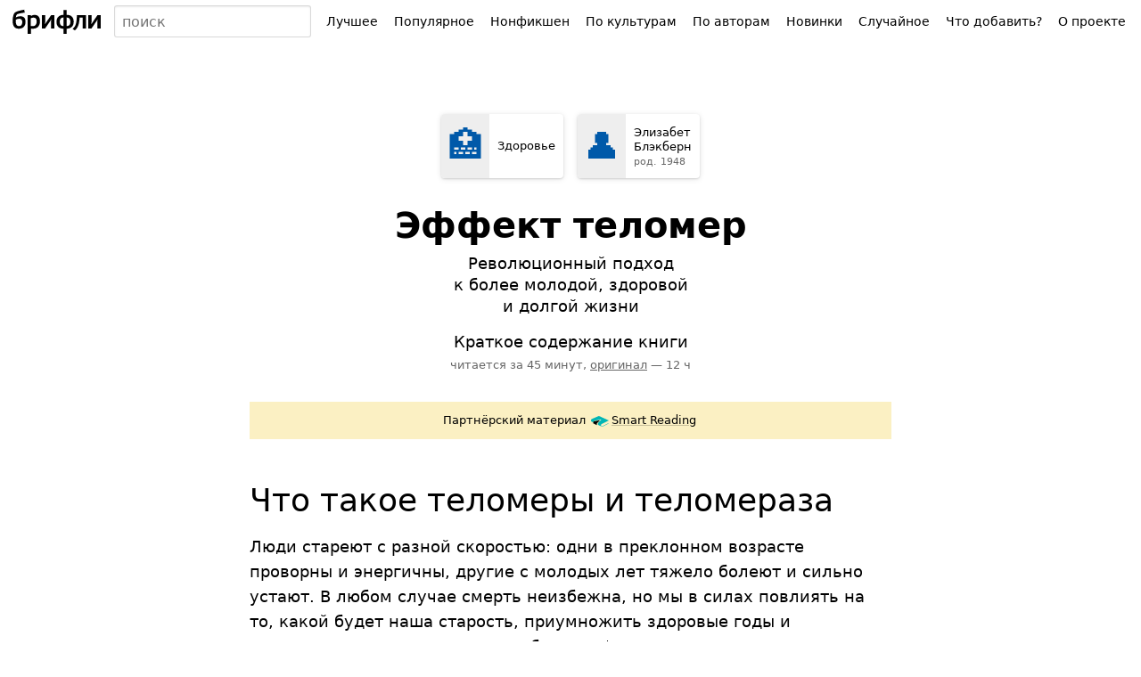

--- FILE ---
content_type: text/html; charset=UTF-8
request_url: https://briefly.ru/blekbern/effekt_telomer/
body_size: 19429
content:
<!DOCTYPE html>
<html lang="ru">
<head>
<meta charset="utf-8">
<title>Эффект теломер&nbsp;&middot; Краткое содержание книги Э. Блэкберн</title>
<meta name="viewport" content="width=device-width,initial-scale=1">
<style>body{font-family:system-ui,sans-serif}body,form,ul,ol,li,h1,h2,h3,p{margin:0;padding:0;font-size:100%;font-weight:400}input,select,button,textarea{font-family:inherit;font-size:inherit}ul{list-style:none}iframe{border:0}a{text-decoration:underline;text-decoration-thickness:1px;text-underline-offset:.1em}a:link{color:#0059a9;text-decoration-color:hsla(220,100%,33%,.2)}a:visited{color:#804180;text-decoration-color:hsla(300,66%,38%,.3)}a.visited-hidden{color:#000;text-decoration-color:rgba(0,0,0,.2)}input,.button{--box-shadow-inside:inset 0 -1px 2px rgba(0, 0, 0, 0.08);--box-shadow-outside:0 0 0 transparent;box-sizing:border-box}input[type="text"],input[type="email"],input[type="search"]{--box-shadow-inside:inset 0 1px 2px rgba(0, 0, 0, 0.08);box-shadow:var(--box-shadow-inside),var(--box-shadow-outside);border:1px solid rgba(0,0,0,.15);border-radius:3px;color:#000;background:#fff;min-width:3em}input[type="text"]:hover,input[type="email"]:hover,input[type="search"]:hover{--box-shadow-inside:inset 0 1px 2px rgba(0, 0, 0, 0.12);border-color:rgba(0,0,0,.33)}input[type="text"]:focus,input[type="email"]:focus,input[type="search"]:focus{--box-shadow-inside:inset 0 1px 2px rgba(27, 31, 35, 0.08);--box-shadow-outside:0 0 0 2px rgba(3, 102, 214, 0.3);border-color:#2188ff;outline:0}input[type="search"]{-webkit-appearance:none}input[type="search"]::-webkit-search-decoration{-webkit-appearance:none}.button{--box-shadow-inside:inset 0 -1px 2px rgba(0, 0, 0, 0.08);border:1px solid rgba(0,0,0,.15);border-radius:3px;box-shadow:var(--box-shadow-inside),var(--box-shadow-outside);color:#000;background:#fff}.button:hover{--box-shadow-inside:inset 0 -1px 2px rgba(0, 0, 0, 0.12);border-color:rgba(0,0,0,.33);z-index:3}.button:focus{--box-shadow-inside:inset 0 -1px 2px rgba(0, 0, 0, 0.08);--box-shadow-outside:0 0 0 2px rgba(3, 102, 214, 0.3);border-color:#2188ff;outline:0;z-index:4}.button:active{--box-shadow-inside:inset 0 1px 3px rgba(27, 31, 35, 0.3)}.button[disabled]{opacity:.5}.button[aria-expanded=true],.button[aria-pressed=true]{background:rgba(0,0,0,.16);--box-shadow-inside:inset 0 1px 3px rgba(27, 31, 35, 0.3);z-index:2}#h-space{height:48px}#h-content{display:flex;height:48px;width:100%;position:relative;z-index:9}@supports (position:fixed){@media screen{#h-content{position:fixed;top:0;background:linear-gradient(#fff,rgba(255,255,255,.9))}}}#h-logo>*{display:block;margin:7px 8px;height:34px;border-radius:2px;padding:0 6px}#h-logo a:hover,#h-logo a:active{box-shadow:0 0 0 3px rgba(3,102,214,.15)}#h-logo a:focus{box-shadow:0 0 0 .5px #2188ff,0 0 0 3px rgba(3,102,214,.3);outline:0}#h-logo svg{margin-top:3px}#h-search{padding:6px 0;width:90%;font-size:16px;line-height:20px}#h-search-q{width:100%;height:36px;padding:0 4px 0 8px}#h-search-suggests,#h-search.expanded #h-search-suggests:empty{display:none}#h-search.expanded #h-search-suggests{display:block}#h-search-suggests{position:absolute;right:0;left:0;top:48px;padding-bottom:50px;overflow:hidden;pointer-events:none}#h-search-suggests ul{padding:4px 0;background:#fff;box-shadow:0 1px 32px -14px #000;pointer-events:auto;border-top:1px solid #eee}#h-search-suggests li a{display:block;padding:6px 14px;text-decoration:none;color:#000;white-space:nowrap;overflow:hidden;text-overflow:ellipsis}#h-search-suggests li a:hover{background:#eee}#h-search-suggests li a span{font-size:11px;color:#666;padding-left:3px;font-weight:400;font-style:normal}#h-search-suggests li.a,#h-search-suggests li.author{font-style:italic}#h-search-suggests mark{background:transparent;color:inherit;font-weight:700}@media (min-width:450px){#h-search{position:relative}#h-search-suggests{overflow:visible;top:42px;padding:0;width:min-content;min-width:100%;max-width:320px}#h-search-suggests ul{padding:3px 0;box-shadow:0 1px 2px rgba(0,0,0,.12),0 1px 6px rgba(0,0,0,.12);border-radius:2px}#h-search-suggests li a{padding:7px 10px}}#h-menu{position:relative;padding:6px 8px;white-space:nowrap}#h-menu-toggle{height:36px;padding:0 6px 0 8px;font-size:15px;font-weight:700;text-transform:uppercase;user-select:none}#h-menu-toggle.pressed,#h-menu-toggle:active{padding-top:1px;background:#fafafa;--box-shadow-inside:inset 0 1px 3px rgba(27, 31, 35, 0.3)}#h-menu-toggle.pressed+#h-menu-list,#h-menu-toggle:active+#h-menu-list{display:block}#h-menu-list{display:none;position:absolute;background:#fff;margin-top:4px;padding:8px 0;right:9px;box-shadow:0 1px 2px rgba(0,0,0,.12),0 1px 6px rgba(0,0,0,.12);border-radius:2px}#h-menu-list a,#h-menu-list b{display:block;padding:12px 32px 12px 16px;text-decoration:none;color:#000;font-size:16px;line-height:16px}#h-menu-list a:hover{background:#eee}@media (min-width:1100px){#h-menu{width:auto}#h-menu-toggle{display:none}#h-menu-list{display:table!important;position:static;padding:0;box-shadow:none;background:transparent;margin-top:0}#h-menu-list li{display:table-cell}#h-menu-list .emoji{display:none}#h-menu-list a,#h-menu-list b{padding:9px 8px;position:relative;background:transparent!important;border-radius:4px;font-size:14px;border:1px solid transparent}#h-menu-list b{font-weight:400;background:#fafafa!important;border-color:rgba(0,0,0,.15);box-shadow:inset 0 1px 3px rgba(27,31,35,.3);cursor:default}#h-menu-list a:hover{background:#fff!important;z-index:2;border-color:rgba(0,0,0,.33);box-shadow:inset 0 -1px 2px rgba(0,0,0,.12)}#h-menu-list a:focus{z-index:3;outline:none;border-color:#2188ff;box-shadow:inset 0 -1px 2px rgba(0,0,0,.08),0 0 0 2px rgba(3,102,214,.3)}#h-menu-list a:active{border-color:#2188ff;box-shadow:inset 0 1px 3px rgba(27,31,35,.3),0 0 0 2px rgba(3,102,214,.3)}}</style>
<meta name="referrer" content="no-referrer-when-downgrade">
<script defer src="/static/js/header.js?1726157001"></script>
<script defer src="/static/js/analytics.js?1726170784"></script>
<link rel="icon" href="/static/favicon/red.svg" type="image/svg+xml">
<link rel="apple-touch-icon" href="/static/favicon/180.png?2">
<link rel="manifest" href="/static/manifest.json?1664441514">
<meta name="description" content="Краткое содержание книги Э. Блэкберн «Эффект теломер». Читается за 45 минут.">
<link rel="canonical" href="https://briefly.ru/blekbern/effekt_telomer/">
</head>
<body>
<header id="h-space">
<div id="h-content">
<div id="h-logo">
<a href="/" aria-label="На главную"><svg xmlns="http://www.w3.org/2000/svg" width="100" height="28" focusable="false" viewBox="0 0 100 28">
<desc>брифли</desc>
<path d="M.2 13.77c0-3.22.57-8 2.48-9.63 1.6-1.4 5.82-2.46 10.5-3.28l.56 3.25c-4.15.66-7.73 1.24-8.68 2.03A5.14 5.14 0 0 0 3.78 9.5a10.07 10.07 0 0 1 4.96-1.24c3.7 0 5.9 1.83 5.9 6.22 0 5.35-3.25 7.73-7.6 7.73-4.17 0-6.84-2.56-6.84-8.43zm10.78.88c0-2.08-.92-3.6-3.35-3.6a8.98 8.98 0 0 0-3.96 1.06c-.03.45 0 1.2 0 1.62 0 3.85 1.25 5.6 3.66 5.6 2.83 0 3.65-2.44 3.65-4.68zm6.05-7.62h3.6v1.12a7.27 7.27 0 0 1 3.83-1.48c4 0 6.38 2.2 6.38 7.2 0 6.23-3.8 8.34-7.9 8.34-.9 0-1.68-.08-2.3-.13V28h-3.6zm10.13 7.15c0-2.84-.96-4.45-3.74-4.45a8.27 8.27 0 0 0-2.8.8v8.65a17.72 17.72 0 0 0 2.42.2c2.67.02 4.12-2.22 4.12-5.2zm5.9-7.12h3.58v7.86l-.08 2.17 1.4-2.18 5.4-7.86h3.58V21.9h-3.6v-7.8l.07-2.17-1.37 2.17-5.4 7.8h-3.57zm24.18 15.17c-4.9 0-7.87-2.67-7.87-7.67 0-5.16 3.23-7.86 7.87-7.9v-5.5h3.56v5.5c5.05 0 7.88 2.7 7.88 7.8 0 5.2-3.43 7.7-7.88 7.77V28h-3.56zm-.03-12.66c-3.03 0-4.16 2.02-4.16 4.9 0 3 1.18 4.9 4.2 4.9 0-5.93-.03-9.8-.03-9.8zm7.75 4.88c0-2.84-1.13-4.83-4.14-4.88v9.74c3.02 0 4.15-1.87 4.15-4.85zm2.5 8C71.7 19 71.9 14 72.26 7.02h10.22v14.9h-3.63V9.8h-3.5c-.5 7.33-1.85 11.33-5.34 14.38zM85.05 7.03h3.58v7.9l-.08 2.17 1.4-2.18 5.38-7.9h3.58v14.9h-3.57V14.1l.06-2.18L94 14.1l-5.37 7.83h-3.58z"/>
</svg></a>
</div>
<form id="h-search" action="/search/" method="get" accept-charset="UTF-8" role="search">
<input type="search" size="5" name="q" id="h-search-q" autocomplete="off"
aria-label="Поиск авторов и произведений" placeholder="поиск"
role="combobox"
aria-autocomplete="list"
aria-haspopup="listbox"
aria-expanded="false"
aria-controls="h-search-suggests"
>
<nav id="h-search-suggests" role="listbox"></nav>
</form>
<nav id="h-menu">
<button type="button" class="button" id="h-menu-toggle" aria-controls="h-menu-list">Меню</button>
<ul id="h-menu-list">
<li><a href="/toprated/"><span class="emoji">👍</span> Лучшее</a></li><li><a href="/popular/"><span class="emoji">🔥</span> Популярное</a></li><li><a href="/nonfiction/"><span class="emoji">💼</span> Нонфикшен</a></li><li><a href="/cultures/"><span class="emoji">🌍</span> По культурам</a></li><li><a href="/authors/"><span class="emoji">👥</span> По авторам</a></li><li><a href="/new/"><span class="emoji">🌱</span> Новинки</a></li><li><a href="/random/random/">Случайное</a></li><li><a href="/wanted/">Что добавить?</a></li><li><a href="/about/">О проекте</a></li> </ul>
</nav>
</div>
</header>
<style>.summary_box{padding:0 16px;max-width:720px;margin:0 auto}@media (min-width:360px){.summary_box{padding-left:24px;padding-right:24px}}</style>
<main id="content">
<style>.breadcrumbs{display:flex;padding:8px 4px;text-align:left;order:1;background:#f5f5f5}.breadcrumb{display:inline-flex;height:72px;width:calc(50% - 8px);margin:0 4px;border-radius:4px;overflow:hidden;background:#fff;box-shadow:0 1px 8px -4px #000;box-shadow:0 1px 2px rgba(0,0,0,.12),0 1px 6px rgba(0,0,0,.12);font-size:13px;line-height:16px;text-decoration:none}.breadcrumb:hover{box-shadow:0 1px 16px -4px #2188ff;box-shadow:0 1px 2px rgba(0,0,0,.12),0 1px 6px rgba(33,136,255,.5)}.breadcrumb:focus{outline:0;box-shadow:inset 0 -1px 2px rgba(0,0,0,.08),0 0 0 2px rgba(3,102,214,.3)}.breadcrumb:active{box-shadow:inset 0 1px 3px rgba(27,31,35,.3)}.breadcrumb__image{display:block;flex-shrink:0;width:54px;height:72px;overflow:hidden;background-color:#eee}.breadcrumb__image_type_emoji{text-align:center;font-size:40px;line-height:72px}.breadcrumb__content{align-self:center;color:#000!important;width:min-content;max-width:100px;padding:9px;vertical-align:middle}.breadcrumb__timespan{font-size:11px;line-height:13px;color:#666;padding-top:2px;margin-bottom:-1px}.portrait-gallery__cell{float:left;display:block;width:18px;height:24px;overflow:hidden}.portrait-gallery__img{width:100%;height:100%;object-fit:cover}.breadcrumb__image img{width:100%;height:100%;display:block;object-fit:cover}@media (min-width:420px){.breadcrumbs{display:flex;justify-content:center;margin-top:max(24px, 10vh);padding:0;background:transparent}.breadcrumb{margin:8px;width:auto}}@media (max-width:1219px){.breadcrumb__image{padding-bottom:0!important}}</style>
<nav class="breadcrumbs">
<a href="/genres/health/" class="breadcrumb breadcrumb_type_tag">
<div class="breadcrumb__image breadcrumb__image_type_emoji">
🏥 </div>
<div class="breadcrumb__content">
<div class="breadcrumb__title">Здоровье</div>
</div>
</a>
<a href="/blekbern/" class="breadcrumb breadcrumb_type_author">
<div class="breadcrumb__image breadcrumb__image_type_emoji">👤</div>
<div class="breadcrumb__content breadcrumb__content_type_author">
<div class="breadcrumb__name">Элизабет Блэкберн</div>
<div class="breadcrumb__timespan" title="Родилась в 1948 году">
<noindex>род.&nbsp;1948</noindex>
</div>
</div>
</a>
</nav>
<article class="summary_box">
<style>#content h1{display:block;font-size:40px;line-height:42px;font-weight:700;margin:0 auto 16px;max-width:560px}#content h1.short{font-size:60px;line-height:72px}#content h1.veryshort{font-size:70px;line-height:70px}@media (max-width:450px){#content h1.long{font-size:28px;line-height:32px}}#content h1 .divider{display:none}#content h1 .subtitle{display:block;max-width:300px;margin:10px auto 0;font-size:18px;line-height:24px;font-weight:400}#content h1 .subtitle.editorial{font-style:italic}.original_title{font-size:13px;line-height:18px;margin:0 auto 16px;max-width:300px;color:#666}.original_title_lang{font-style:italic}.original_title_text{unicode-bidi:embed}.original_title span[lang="ja"],.original_title span[lang="yi"],.original_title span[lang="ka"],.original_title span[lang="fa"],.original_title span[lang="ar"],.original_title span[lang="zh"]{font-size:125%;padding-left:3px}.original_title .date{white-space:nowrap}.titulus{text-align:center;margin-top:32px;margin-bottom:32px}.titulus .emoji{font-size:48px;line-height:100%;margin-top:42px;margin-bottom:16px}.inbrief{font-size:18px;line-height:24px;margin-bottom:5px}.inbrief a{text-decoration:none}.readingtime{font-size:13px;line-height:18px;color:#666;margin-bottom:8px;text-transform:lowercase}.readingtime a{color:#666;text-decoration:underline}.readingtime a:hover{color:#E20016}.sponsor{text-align:center;margin-bottom:24px;font-size:13px;line-height:18px;background:#FBF0C3;padding:12px 10%}.sponsor__label{display:inline-block}.sponsor__name{display:inline-block}.sponsor__name_smartreading{background:url(/static/ui/ic_smartreading.svg) no-repeat 2px 2px;background-size:20px 16px;padding-left:25px;padding-right:2px}.sponsor__name_makeright{background:url(https://makeright.ru/templates/mr/resources/img/favicon.png) no-repeat 2px 1px;background-size:16px 16px;padding-left:21px;padding-right:2px}.sponsor__name_litres{background:url(/static/ui/ic_litres.svg) no-repeat 2px 1px;background-size:16px 16px;padding-left:21px;padding-right:2px}@media (min-width:500px){.titulus{margin-top:24px}}</style>
<div class="titulus">
<div class="title_and_meta">
<h1 id="title" class="entry-title medium">
<span class="main">Эффект теломер</span>
<span class="divider">. </span>
<span class="subtitle">Революционный подход к более молодой, здоровой и долгой жизни</span>
</h1>
<div class="inbrief">
Краткое содержание книги </div>
<div class="readingtime">
Читается за 45 минут,
<span style="white-space: nowrap;">
<a href="https://www.litres.ru/book/elizabet-blekbern/effekt-telomer-revolucionnyy-podhod-k-bolee-molodoy-zdor-25100574/?lfrom=2267795" target="_blank"
rel="noopener" id="orig_link">оригинал</a>
— 12 ч </span>
</div>
</div>
</div>
<style>.sponsor{text-align:center;margin-bottom:24px;font-size:13px;line-height:18px;background:#FBF0C3;padding:12px 10%}.sponsor__label,.sponsor__name{display:inline-block}.sponsor__name_smartreading{background:url(/static/ui/ic_smartreading.svg) no-repeat 2px 2px;background-size:20px 16px;padding-left:25px;padding-right:2px}.sponsor__name_makeright{background:url(/static/ui/ic_makeright.png) no-repeat 2px 1px;background-size:16px 16px;padding-left:21px;padding-right:2px}</style>
<div class="sponsor"><span class="sponsor__label">Партнёрский материал</span>
<a class="sponsor__name sponsor__name_smartreading visited-hidden"
href="https://smartreading.ru/summary-by-alias/effekt-telomer?open-registration-popup=1&utm_source=briefly&utm_medium=partner&utm_campaign=briefly_sponsor_label"
target="_blank" rel="sponsored">Smart Reading</a></div>
<style>#text{font-size:18px;line-height:25px}#text p{margin:0 0 1em}#text h2::before,#text h3::before,#text h4::before,#text h5::before{content:'';display:block;height:75px;margin-top:-75px;visibility:hidden}#text h2{font-size:32px;line-height:1.15em;margin:48px 0 18px}#text .section__cover{display:block;margin-bottom:13px}#text .section__cover img{display:block}#text h2 a{color:#000;text-decoration-color:rgba(0,0,0,.2);text-decoration-skip:ink}#text h2 a:hover{color:#b80000;text-decoration-color:rgba(255,0,0,.2)}#text .chapter{display:block;font-weight:400;font-size:13px;line-height:18px;margin:-10px 0 6px 0}#text .section-emoji{margin-right:.1em}#text h2 .chapter{margin-left:2px}#text h3 .chapter{margin-top:0}#text .chapter .dot{opacity:0}#text h3{font-size:24px;line-height:1.15em;font-weight:700;margin-top:36px;margin-bottom:16px}#text h4{font-size:18px;line-height:1.15em;font-weight:700;margin-top:36px;margin-bottom:12px}#text ul,#text ol{margin-bottom:1em;padding-left:24px}#text li{margin-bottom:.3em}#text ul li:before{content:'\2022';position:absolute;margin-left:-1em;color:#b80000}#text p.nb{font-size:13px;margin-left:10ex;margin-right:5ex;text-indent:-3.8ex;color:#666}#text p.lq{text-indent:-.55em}#text blockquote{margin:0 auto 1em;width:75%}#text blockquote.talk{width:auto;text-indent:-1.1em;margin-left:1.1em}#text blockquote.featured{font-size:26px;line-height:128%;background:#eee;width:auto;padding:24px 32px;margin:20px -16px;font-family:Iowan Old Style,Apple Garamond,Baskerville,Times New Roman,Droid Serif,Times,Source Serif Pro,serif,Apple Color Emoji,Segoe UI Emoji,Segoe UI Symbol}.read-more{margin-bottom:1em}.read-more .short{font-weight:700;padding:4px 6px;margin:-4px -6px;background:#eee}.read-more .detailed{margin-left:10px}.read-more .original{margin-left:4px}.character{margin-top:20px;margin-bottom:20px;margin-left:24px!important}.character::before{content:'';display:block;height:70px;margin-top:-70px;visibility:hidden}.character__container{display:flex}.character__name{display:inline;font-weight:700}.character__description{display:inline;margin:0}.character__image,.character__emoji{flex-shrink:0;width:60px;height:80px;margin-top:2px;margin-left:-24px;margin-right:14px;border-radius:4px;overflow:hidden}.character__emoji{text-align:center;line-height:80px;font-size:40px;background:#efefef}.character__image img{width:100%;height:100%;object-fit:cover}.character__content{margin:0;align-self:center}@media (min-width:360px){#text blockquote.featured{margin-left:-24px;margin-right:-24px}#text blockquote.featured{padding-left:36px;padding-right:36px}}@media (min-width:500px){#text{line-height:28px}#text h2{font-size:36px}#text blockquote.featured{margin-left:0;margin-right:0}#text blockquote.featured{padding-left:48px;padding-right:48px}.character{margin-left:48px!important;margin-right:48px!important}.character__image,.character__emoji{margin-left:-49px}}audio{display:block;width:100%;outline:0;max-height:48px}audio::-webkit-media-controls,audio::-webkit-media-controls-enclosure,audio::-webkit-media-controls-panel{border-radius:4px;background:#eee;height:48px;max-height:48px}.section-cover{width:100%;display:inline-block;margin-top:-6px;margin-bottom:12px;position:relative;overflow:hidden}.section-cover img{position:absolute;width:100%;height:auto}@media (min-width:408px){.section-cover{width:360px}}@media (min-width:680px){.section-cover{width:280px}}.next-chapter{font-size:26px;line-height:128%;background:#FBF0C3;width:auto;padding:24px 32px;margin-bottom:32px}</style>
<div id="text"><h2>Что такое теломеры и теломераза</h2>
<p>Люди стареют с разной скоростью: одни в преклонном возрасте проворны и энергичны, другие с молодых лет тяжело болеют и сильно устают. В любом случае смерть неизбежна, но мы в силах повлиять на то, какой будет наша старость, приумножить здоровые годы и уменьшить продолжительность больных*.</p>
<p><i>* Здоровые годы — те, в которые человек не жалуется на здоровье. Больные — в которые группа возрастных заболеваний существенно влияет на качество второй половины жизни.</i></p>
<p>Благодаря открытию ученых Элизабет Блэкберн, Кэрол Грейдер и Джека Шостака стало ясно, что главная причина старения — сокращение теломер, светлых участков на концах хромосом внутри каждой клетки организма (цвет теломерам придает покрывающий нити ДНК слой белков).</p>
<p>Элизабет Блэкберн начала изучать структуру ДНК теломер и их функции в далеком 1975 году с помощью тетрахимен. Тетрахимены — это одноклеточные организмы тины, плавающие в пресной воде в поисках пищи и партнеров (у них семь полов). Волосатое тельце тетрахимены напоминает исполнителя песни «Мана мана» из «Маппет шоу». Внутри нее находится ядро с 20 000 одинаковых линейных хромосом, которые удобно исследовать.</p>
<p>Блэкберн узнала, что теломеры состоят из повторяющихся отрезков ДНК — двух скрученных спиралью нитей с четырьмя элементами в составе (нуклеотидами): A (аденином), T (тимином), С (цитозином), G (гуанином). Подобно держащимся за руки ученикам, А всегда идет в паре с Т, а С — с G. В этих парах оснований измеряется длина теломер*.</p>
<p><i>* С каждым делением клетки теломеры теряют пары оснований, поэтому с годами укорачиваются. В среднем у новорожденного человека — 10 000 пар оснований, у 65-летнего — 4 800.</i></p>
<p>В 1978 году Блэкберн научилась вычислять длину теломер тетрахимен и заметила, что при определенных условиях те начинали расти. То же самое она со своей студенткой и исследователем из Гарварда Джеком Шостаком обнаружила в клетках дрожжевых грибков. Вскоре ученые стали искать вещество, создающее новые участки ДНК в теломерах. К исследованиям присоединилась аспирантка Кэрол Грейдер и уже в 1984 году сделала рентгеновский снимок, на котором теломеры захватывали впервые обнаруженный фермент. Исследователи назвали его теломеразой.<span class="Apple-converted-space"> </span></p>
<p>Они выявили роль теломеразы и теломер и обнаружили, что лимит Хейфлика* можно преодолеть.</p>
<p><i>* В 1961 году биолог Леонард Хейфлик обнаружил, что большинство клеток в человеческом организме делятся ограниченное число раз — порядка 50, после чего умирают.<span class="Apple-converted-space"> </span></i></p>
<p><b>Теломераза — фермент, восстанавливающий потерянные при делении клеток участки ДНК теломер</b>. Когда теломеразы много, теломеры сохраняют длину, и клетка продолжает делиться. Если же теломеразы недостаточно (из за мутации, образа жизни, других неблагоприятных факторов), теломеры быстро укорачиваются.</p>
<p><b>Теломеры, подобно пластиковым пистончикам на шнурках, не дают клеткам изнашиваться раньше времени</b>. Когда наконечники стираются, шнурки невозможно использовать по назначению — проще выбросить. Когда теломеры становятся слишком короткими, клетки стареют.<span class="Apple-converted-space"> </span></p>
<p>Расшифровка ДНК теломер и открытие теломеразы в тетрахименах стали толчком для их изучения почти во всех типах клеток, кроме бактерий (хромосомы последних — кольца ДНК без концов). Ученые разных стран получили аналогичные результаты. Связь со здоровьем подтвердилась, когда врачи Великобритании и США обнаружили у людей с генетической мутацией, которых уже в детстве атакуют старческие болезни (это явление назвали теломерным синдромом), уровень теломеразы в два раза ниже нормы.</p>
<p>К счастью, запасы теломеразы можно пополнить, а <b>теломеры — удлинить искусственным и естественным путем.</b></p>
<p>Так, в интернете рекламируются пищевые добавки и кремы, которые, по словам производителей, стимулируют выработку теломеразы. Однако их использование может привести к раку*: если теломеразы окажется слишком много, она вызовет неконтролируемый рост клеток.</p>
<p><i>* Рак — скопление клеток, делящихся не переставая. Зачастую его описывают как «вышедший из под контроля процесс обновления клеток».</i></p>
<p>Наш организм сам знает, как регулировать воздействие теломеразы на защитные колпачки хромосом, а мы можем ему помочь. Для этого авторы «Эффекта теломер» — Элизабет Блэкберн и Элисса Эпель — предлагают использовать безопасные и несложные приемы (мы отметили их в тексте значком<span class="Apple-converted-space"> </span> ). </p>
<p>Можно практиковать эти приемы по одному или два, пока они не войдут в привычку. Какие окажутся самыми эффективными, будет зависеть от ваших индивидуальных особенностей. По результатам исследований, регулярное применение любого из способов начинает положительно сказываться на длине теломер и количестве теломеразы максимум через четыре месяца.</p>
<h2>Как помочь теломерам с помощью мыслей</h2>
<p><b>Способ 1. Реагируйте на стресс как на вызов</b></p>
<p><b>Стресс бывает полезный и вредный.</b> Краткосрочный стресс, с которым легко справиться, полезен, так как организм тренируется преодолевать сложности. А хронический стресс, тянущийся годами, способен снизить уровень теломеразы и значительно уменьшить длину теломер.<span class="Apple-converted-space"> </span></p>
<p><b>Чтобы полезный стресс не превратился во вредный, воспринимайте сложные ситуации как вызов.</b> Если реакция угрозы, возникающая при мысли о предстоящих событиях, готовит организм к боли, то реакция вызова помогает активизировать внутренние ресурсы, принимать взвешенные решения и лучше справляться с задачами. Большинство людей испытывают обе реакции одновременно, но у тех, кто воспринимают задачу в большей степени как вызов, теломеры длиннее.<span class="Apple-converted-space"> </span></p>
<blockquote style="margin: 0 0 0 40px; border: none; padding: 0px;"><p><span class="Apple-converted-space"> </span> </p> <p><i>Заметив мышечное напряжение, учащение дыхания и сердцебиения, скажите себе: «Это полезный стресс, он придает мне сил, чтобы я показал хороший результат».</i></p> </blockquote>
<p><i> </i></p><style>.smartreading{position:relative;margin:-40px 0 32px;box-shadow:0 1px 5px -1px rgba(0,0,0,.12);line-height:1.4;background-color:#fff;display:flex}.smartreading__container{padding:16px 24px}.smartreading:before{content:"";position:absolute;top:-200px;height:200px;left:0;right:0;background:linear-gradient(rgba(255,255,255,0),rgba(255,255,255,1));pointer-events:none}.smartreading__infographic{display:none}.smartreading__disclaimer{position:absolute;top:-10px;left:0;font-size:13px;line-height:15px;color:#666;margin-bottom:8px}.smartreading__heading{font-size:23px;line-height:26px;margin-bottom:4px}.smartreading__text{font-size:13px;line-height:18px;margin-bottom:10px}.smartreading__link{--box-shadow-outside:0 0 0 transparent;--box-shadow-inside:inset 0 -1px 2px rgba(0, 0, 0, 0.08);border:1px solid rgba(0,0,0,.15);border-radius:4px;box-shadow:var(--box-shadow-inside),var(--box-shadow-outside);color:#000!important;text-decoration:none;display:inline-block;font-size:16px;line-height:16px;padding:10px 12px 10px 40px;background-color:#fff;background-size:24px auto;background-repeat:no-repeat;background-position:12px center;background-image:url(/static/ui/ic_smartreading.svg)}.smartreading__link:hover{--box-shadow-inside:inset 0 -1px 2px rgba(0, 0, 0, 0.12);border-color:rgba(0,0,0,.33)}.smartreading__link:focus{--box-shadow-inside:inset 0 -1px 2px rgba(0, 0, 0, 0.08);--box-shadow-outside:0 0 0 2px rgba(3, 102, 214, 0.3);border-color:#2188ff;outline:0}.smartreading__link::-moz-focus-inner{border:0}.smartreading__link:active{--box-shadow-inside:inset 0 1px 3px rgba(27, 31, 35, 0.3)}@supports (pointer-events:none) and (pointer-events:none){.smartreading:after{content:"";position:absolute;z-index:3;left:0;top:0;right:0;bottom:0;border:1px solid #eee;pointer-events:none}}@media (resolution:2dppx){.smartreading:after{border:0;box-shadow:inset 0 0 0 .5px #eee}}@media (resolution:3dppx){.smartreading:after{border:0;box-shadow:inset 0 0 0 .66px #ddd}}@media (min-width:600px){.smartreading__container{padding:24px 36px}.smartreading__infographic{display:block;padding:24px 0 24px 36px}.smartreading__infographic a{display:block}.smartreading__infographic img{background:#eee}.smartreading__infographic:empty{padding:0;order:2;min-width:200px;background-image:url(https://smartreading.ru/images/top_banner_default.png?1a1a061fef4e77a18413bad520aa8a33);background-size:260px auto;background-position:top -16px right -52px;background-repeat:no-repeat}}</style>
<div class="smartreading"><div class="smartreading__infographic"><a href="https://smartreading.ru/summary-by-alias/effekt-telomer?open-registration-popup=1&utm_source=briefly&utm_medium=partner&utm_campaign=briefly_infographic" target="_blank" rel="sponsored"><img src="/static/smartreading/infographic/926282.jpg" width="150" height="207" alt="Инфографика для книги «Эффект теломер»"></a></div><div class="smartreading__container"><div class="smartreading__heading">Продолжение&nbsp;— на&nbsp;Smart&nbsp;Reading</div><div class="smartreading__text">Зарегистрируйтесь на&nbsp;Smart Reading и&nbsp;получите доступ к&nbsp;этому и&nbsp;1000&nbsp;других пересказов нонфикшен-книг. Все пересказы озвучены, их&nbsp;можно скачать и&nbsp;слушать фоном. Фрагмент озвучки:<br><audio controls preload="metadata" style="margin: 7px 0 13px; width: min(100%, 320px)"><source src="/static/smartreading/audio/926282.mp3" type="audio/mpeg"></audio>После регистрации вы&nbsp;получите <b>7&nbsp;дней бесплатного доступа</b> к&nbsp;Smart Reading.</div><div><a href="https://smartreading.ru/summary-by-alias/effekt-telomer?open-registration-popup=1&utm_source=briefly&utm_medium=partner&utm_campaign=briefly_inarticle" class="smartreading__link" target="_blank" rel="sponsored">Быстрая регистрация</a></div></div></div></div>
</article>
<style>.source{font-size:11px;line-height:15px;margin-top:-10px;color:#666}.source a,.teller a{color:#666!important;text-decoration:underline!important;box-shadow:none!important}.source a:hover,.teller a:hover{color:#b80000!important}.teller{margin-top:20px;font-size:11px;color:#666;white-space:nowrap}.teller-space{display:inline-block;width:13px}#rating{font-size:13px;line-height:18px;margin-bottom:24px;margin-top:16px}#rating h2{margin-top:20px}#rating .desc{margin-bottom:10px;max-width:32em}#rating #comments_link{display:flex;color:#666;align-items:center;align-self:start;margin:4px 0 0 1px;padding:3px 8px}#rating #comments_link .emoji{font-size:24px;line-height:28px}#rating #comments_link .label{font-size:13px;line-height:14px;margin-left:6px;text-align:left}#disqus_box{margin-bottom:30px;min-height:250px}#disqus_box.hidden{display:none}#disqus_thread{line-height:15px;overflow:hidden}#disqus_box .hc.hc_root{padding:0!important}#disqus_box #hc_footer{display:none!important}#disqus_box .hc .hc_menu_active,.hc .hc_menu_active:hover{border:0!important}#disqus_box .hc .hc_menu{font-size:23px!important;line-height:23px!important;font-weight:bold!important;letter-spacing:-0.05em!important}#disqus_box .hc .hc_menu_box{margin-bottom:-12px!important}.shelf{max-width:720px;margin:0 auto 32px;padding:0 16px;position:relative;z-index:0}.shelf h2{font-size:23px;line-height:26px;font-weight:700;margin-bottom:2px}.shelf .desc{font-size:13px;line-height:18px}.context-things h2{margin-bottom:6px}@media (min-width:1024px){.context-things{display:flex;margin:0 auto;padding:0;width:max-content;min-width:720px;max-width:1424px}.context-things .shelf{margin:0 0 32px 28px;padding:0;max-width:350px}.context-things .shelf:first-child{margin-left:0}}@media (min-width:360px){.shelf{padding-left:24px;padding-right:24px}}.intervention-warning{background:darkred;color:#fff;padding:10px 20px}</style>
<style>.audiobooks-widget{position:relative;width:calc(100vw - 16px);max-width:720px}@supports (pointer-events:none) and (mix-blend-mode:darken){.audiobooks-widget__item{position:relative}.audiobooks-widget__item::after{content:'';position:absolute;z-index:3;left:0;top:0;right:0;height:1px;box-shadow:inset 0 1px 0 #eee;mix-blend-mode:darken;pointer-events:none}@media (resolution:2dppx){.audiobooks-widget__item::after{box-shadow:inset 0 .5px 0 #eee}}@media (resolution:3dppx){.audiobooks-widget__item::after{box-shadow:inset 0 .66px 0 #ddd}}}.accordion__item_state_expanded .accordion__item-content_type_expanded{display:block}.accordion__item_state_expanded .accordion__item-content_type_collapsed{display:none}.accordion__item_state_collapsed .accordion__item-content_type_expanded{display:none}.accordion__item_state_collapsed .accordion__item-content_type_collapsed{display:block}.accordion__item_state_expanded{box-shadow:0 1px 5px -1px rgba(0,0,0,.12);z-index:3}.audiobook-card{display:inline-block;width:100%;font-size:13px;line-height:17px}.audiobook-card__cover{float:right;margin:14px 14px 10px 12px;overflow:hidden;border-radius:4px;flex-shrink:0}.audiobook-card__cover picture{display:block;position:relative;width:100%;height:0}.audiobook-card__cover img{display:block;position:absolute;width:100%;height:100%;background-color:#eee}.audiobook-card__cover_aspect-ratio-bucket_square{width:100px}.audiobook-card__cover_aspect-ratio-bucket_tall{width:80px}.audiobook-card__cover_aspect-ratio-bucket_wide{width:120px}.audiobook-card__title{font-size:19px;line-height:20px;margin:14px 14px 8px}.audiobook-card__description{margin:0 14px 8px}.audiobook-card__free-fragment-title{margin:0 14px 2px}.audiobook-card__free-fragment-player{clear:both;margin:0 14px 5px}.audiobook-card__offers{display:flex;margin:0 9px 9px}.audiobook-card__offer{flex-basis:auto;margin:5px}.audiobook-card__offer-details{font-size:11px;line-height:13px;color:#666;margin-top:3px}.audiobook-minicard{display:flex;align-items:center;width:100%;height:39px;overflow:hidden;cursor:pointer;background:rgba(0,0,0,.02);font-size:13px;line-height:17px}.audiobook-minicard:hover{background:#fff}.audiobook-minicard__cover{width:43px;height:39px;order:1;position:relative}.audiobook-minicard__cover img{position:absolute;left:0;top:0;width:100%;height:100%}.audiobook-minicard__cover_aspect-ratio-bucket_square img{object-fit:cover}.audiobook-minicard__cover_aspect-ratio-bucket_tall img,.audiobook-minicard__cover_aspect-ratio-bucket_wide img{object-fit:contain}.audiobook-minicard__play-button{flex-shrink:0;width:9px;height:11px;margin:0 12px 0 16px;background-image:url("data:image/svg+xml;utf8,<svg xmlns='http://www.w3.org/2000/svg' width='17' height='20'><polygon points='0,0 17,10 0,20' /></svg>");background-repeat:no-repeat;background-position:center center;background-size:100% 100%}.audiobook-minicard__readers{width:48px;flex-grow:1;margin-right:8px;white-space:nowrap;overflow:hidden;text-overflow:ellipsis}.audiobook-minicard__duration{margin-right:8px;text-align:right;white-space:nowrap}.audiobook-minicard__duration span{font-family:Lucida Grande,monospace}.shelf .audiobooks-widget{width:calc(100vw - 32px)}@supports (pointer-events:none) and (pointer-events:none){.shelf .audiobooks-widget:after{content:'';position:absolute;z-index:3;left:0;top:0;right:0;bottom:0;border:1px solid #eee;mix-blend-mode:darken;pointer-events:none}@media (resolution:2dppx){.shelf .audiobooks-widget:after{border:0;box-shadow:inset 0 0 0 .5px #eee}}@media (resolution:3dppx){.shelf .audiobooks-widget:after{border:0;box-shadow:inset 0 0 0 .66px #ddd}}}@media (min-width:360px){.audiobooks-widget{width:calc(100vw - 24px)}.shelf .audiobooks-widget{width:calc(100vw - 48px)}}@media (min-width:385px){.audiobooks-widget{width:calc(100vw - 48px)}}@media (min-width:776px){.audiobooks-widget{width:100%!important}}</style>
<style>.ebooks-widget{position:relative;width:calc(100vw - 16px);max-width:728px;box-shadow:0 1px 5px -1px rgba(0,0,0,.12);overflow:hidden}.ebooks-widget__cover{width:120px;float:right;margin:12px 12px 12px 14px;flex-shrink:0}.ebooks-widget__cover a{display:block;position:relative;height:0;overflow:hidden;background:#eee}.ebooks-widget__cover img{display:block;position:absolute;width:100%;height:100%}.ebooks-widget__title{font-size:19px;line-height:20px;word-break:break-word;margin:12px 14px 8px}.ebooks-widget__description{font-size:13px;line-height:17px;margin:8px 14px}.ebooks-widget__actions{margin:8px 14px 12px}.shelf .ebooks-widget{width:calc(100vw - 32px)}@supports (pointer-events:none) and (pointer-events:none){.shelf .ebooks-widget:after{content:'';position:absolute;z-index:3;left:0;top:0;right:0;bottom:0;border:1px solid #eee;mix-blend-mode:darken;pointer-events:none}@media (resolution:2dppx){.shelf .ebooks-widget:after{border:0;box-shadow:inset 0 0 0 .5px #eee}}@media (resolution:3dppx){.shelf .ebooks-widget:after{border:0;box-shadow:inset 0 0 0 .66px #ddd}}}@media (min-width:360px){.ebooks-widget{width:calc(100vw - 24px)}.shelf .ebooks-widget{width:calc(100vw - 48px)}}@media (min-width:385px){.ebooks-widget{width:calc(100vw - 48px)}}@media (min-width:776px){.ebooks-widget{width:100%!important}}</style>
<style>a.partner-button{--box-shadow-outside:0 0 0 transparent;--box-shadow-inside:inset 0 -1px 2px rgba(0,0,0,0.08);border:1px solid rgba(0,0,0,.15);border-radius:4px;box-shadow:var(--box-shadow-inside),var(--box-shadow-outside);color:#000;text-decoration:none;display:inline-block;font-size:16px;line-height:16px;padding:10px 12px 10px 32px;background-color:#fff;background-size:16px 16px;background-repeat:no-repeat;background-position:10px center}a.partner-button:hover{--box-shadow-inside:inset 0 -1px 2px rgba(0,0,0,0.12);border-color:rgba(0,0,0,.33)}a.partner-button:focus{--box-shadow-inside:inset 0 -1px 2px rgba(0,0,0,0.08);--box-shadow-outside:0 0 0 2px rgba(3,102,214,0.3);border-color:#2188ff;outline:0}a.partner-button::-moz-focus-inner{border:0}a.partner-button:active{--box-shadow-inside:inset 0 1px 3px rgba(27,31,35,0.3)}.partner-button_partner_litres{background-image:url(/static/ui/ic_litres.svg)}</style>
<div class="context-things">
<div class="shelf">
<h2>Аудиокнига</h2>
<div class="accordion audiobooks-widget"
data-disclaimer="Реклама аудиокниги:"
data-highlight="1">
<div class="accordion__item accordion__item_state_expanded audiobooks-widget__item">
<div class="accordion__item-content accordion__item-content_type_expanded">
<div class="audiobook-card">
<div
class="audiobook-card__cover audiobook-card__cover_aspect-ratio-bucket_square">
<a href="https://www.litres.ru/audiobook/elizabet-blekbern/effekt-telomer-revolucionnyy-podhod-k-bolee-molodoy-zdor-38617308/?lfrom=2267795"
target="_blank" rel="noopener">
<picture style="padding-bottom: 100%">
<source type="image/webp"
srcset="https://cv.litres.ru/pub/c/cover_37/38617308.webp 37w,https://cv.litres.ru/pub/c/cover_95/38617308.webp 95w,https://cv.litres.ru/pub/c/cover_120/38617308.webp 120w,https://cv.litres.ru/pub/c/cover_200/38617308.webp 200w,https://cv.litres.ru/pub/c/cover_330/38617308.webp 330w,https://cv.litres.ru/pub/c/cover_415/38617308.webp 415w"
sizes="(min-width: 600px) 200px, 100px">
<img
src="https://cv.litres.ru/pub/c/cover_330/38617308.jpg"
width="330"
height="330"
alt=""
loading="lazy"
style="background: #fdfdfd"
>
</picture>
</a>
</div>
<div>
<div class="audiobook-card__title">Эффект тело&shy;мер: рево&shy;лю&shy;ци&shy;он&shy;ный под&shy;ход к&nbsp;более моло&shy;дой, здо&shy;ро&shy;вой и&nbsp;дол&shy;гой жизни</div>
<div class="audiobook-card__description">
Аудиокнига.
10&thinsp;ч 40&nbsp;мин.
Читает Татьяна Оверченко.
</div>
<div class="audiobook-card__free-fragment-title">
Бесплатный отрывок:
</div>
<div class="audiobook-card__free-fragment-player">
<audio id="audio38617308"
src="https://www.litres.ru/get_mp3_trial/38617308.mp3"
controls preload="none"></audio>
</div>
<div class="audiobook-card__offers">
<div class="audiobook-card__offer">
<a class="partner-button partner-button_partner_litres"
href="https://www.litres.ru/audiobook/elizabet-blekbern/effekt-telomer-revolucionnyy-podhod-k-bolee-molodoy-zdor-38617308/?lfrom=2267795#buy_now_noreg"
target="_blank"
rel="nofollow,noopener,sponsored">Купить</a>
<div class="audiobook-card__offer-details">
379&thinsp;₽,
ЛитРес
</div>
</div>
</div>
</div>
</div>
</div>
<div class="accordion__item-content accordion__item-content_type_collapsed">
<div class="audiobook-minicard">
<picture
class="audiobook-minicard__cover audiobook-minicard__cover_aspect-ratio-bucket_square">
<source type="image/webp"
srcset="https://cv.litres.ru/pub/c/cover_37/38617308.webp 37w,https://cv.litres.ru/pub/c/cover_95/38617308.webp 95w,https://cv.litres.ru/pub/c/cover_120/38617308.webp 120w,https://cv.litres.ru/pub/c/cover_200/38617308.webp 200w,https://cv.litres.ru/pub/c/cover_330/38617308.webp 330w,https://cv.litres.ru/pub/c/cover_415/38617308.webp 415w"
sizes="43px">
<img
src="https://cv.litres.ru/pub/c/cover_37/38617308.jpg"
width="37"
height="37"
srcset="https://cv.litres.ru/pub/c/cover_37/38617308.jpg 37w,https://cv.litres.ru/pub/c/cover_95/38617308.jpg 95w,https://cv.litres.ru/pub/c/cover_120/38617308.jpg 120w,https://cv.litres.ru/pub/c/cover_200/38617308.jpg 200w,https://cv.litres.ru/pub/c/cover_330/38617308.jpg 330w,https://cv.litres.ru/pub/c/cover_415/38617308.jpg 415w"
sizes="43px"
alt="" loading="lazy"
style="background: #fdfdfd"
>
</picture>
<div class="audiobook-minicard__play-button"></div>
<div class="audiobook-minicard__readers">
Татьяна Оверченко </div>
<div class="audiobook-minicard__duration">
<span>10</span>&thinsp;ч <span>40</span>&thinsp;мин
</div>
</div>
</div>
</div>
<script defer src="/static/js/audiobooks.js"></script>
</div>
</div>
<div class="shelf">
<h2>Электронная книга</h2>
<div class="ebooks-widget"
data-disclaimer="Бесплатный отрывок из книги:"
data-highlight="1">
<div class="ebooks-widget__cover">
<a href="https://www.litres.ru/25100574/?lfrom=2267795"
target="_blank" rel="noopener"
style="padding-bottom: 143.5%; background: #fdfdfe;">
<picture>
<source
type="image/webp"
srcset="
https://cv.litres.ru/pub/c/cover_200/25100574.webp 200w,
https://cv.litres.ru/pub/c/cover_330/25100574.webp 330w,
https://cv.litres.ru/pub/c/cover_415/25100574.webp 415w,
https://cv.litres.ru/pub/c/cover_max1500/25100574.webp 1500w"
sizes="120px">
<img
src="https://cv.litres.ru/pub/c/cover_330/25100574.jpg"
alt="Обложка книги"
srcset="
https://cv.litres.ru/pub/c/cover_200/25100574.jpg 200w,
https://cv.litres.ru/pub/c/cover_330/25100574.jpg 330w,
https://cv.litres.ru/pub/c/cover_415/25100574.jpg 415w,
https://cv.litres.ru/pub/c/cover_max1500/25100574.jpg 1500w"
sizes="120px"
loading="lazy">
</picture>
</a>
</div>
<div class="ebooks-widget__title">Эффект тело&shy;мер: рево&shy;лю&shy;ци&shy;он&shy;ный под&shy;ход к&nbsp;более моло&shy;дой, здо&shy;ро&shy;вой и&nbsp;дол&shy;гой жизни</div>
<div class="ebooks-widget__description">Генетика на завтрак. Научные лайфхаки для повседневной жизни Австрийский молекулярный биолог и генетик Мартин Модер создал сборник советов для повседневной жизни, эффективность которых научно доказана. Эта книга научит правильно флиртовать, подскажет способ эффективного избавления от лени и прокрастинации, а также расскажет о самых интересных экспериментах по поиску источника вечной молодости...</div>
<div class="ebooks-widget__actions">
<a class="partner-button partner-button_partner_litres"
href="https://www.litres.ru/pages/quickread/?art=25100574&skin=normal&lfrom=2267795&l=2267795&widget=1.00&iframe=1"
target="_blank" rel="nofollow,noopener,sponsored">Читать бесплатный
отрывок</a>
</div>
</div>
</div>
</div>
</main>
<style>.work-cards-grid{list-style:none;display:flex;flex-wrap:wrap}.work-cards-grid__item{display:inline-block;vertical-align:top}.work-cards-grid{margin:-16px;padding:8px}.work-cards-grid__item{margin:8px;width:calc(100% - 16px)}@media (min-width:360px){.work-cards-grid{margin:-24px;padding:12px}.work-cards-grid__item{margin:12px;width:calc(100% - 24px)}}@media (min-width:500px){.work-cards-grid__item{width:calc(100% / 2 - 24px)}}@media (min-width:750px){.work-cards-grid__item{width:calc(100% / 3 - 24px)}}@media (min-width:1024px){.work-cards-grid{margin:-32px;padding:16px}.work-cards-grid__item{margin:16px;width:calc(100% / 4 - 32px)}}@supports (display:grid){.work-cards-grid{display:grid;grid-template-columns:repeat(auto-fill,minmax(240px,1fr));margin:0;padding:0}.work-cards-grid__item{width:auto;margin:0}.work-cards-grid{grid-gap:16px}@media (min-width:360px){.work-cards-grid{grid-gap:24px}}@media (min-width:1024px){.work-cards-grid{grid-gap:32px}}}</style>
<style>.work{position:relative}.work__cover{display:block;position:relative;margin-bottom:7px;overflow:hidden;border-radius:6px;aspect-ratio:1.69!important;min-width:100px;min-height:60px}.work__cover img{position:absolute;width:100%;height:auto}.work__cover_type_empty{background-color:#f2f2f2}.work__cover_type_portrait img{margin-top:-40%}.work__cover-sections{display:flex;align-items:stretch;position:absolute;width:100%;height:100%}.work__cover-section{display:block;position:relative;width:100%}@supports (object-fit:cover){.work__cover img{height:100%;object-fit:cover}.work__cover_type_portrait img{margin:0}.work__cover_type_edition img{object-fit:contain}}@supports (pointer-events:none){.work__cover:after{content:'';pointer-events:none;position:absolute;z-index:3;left:-1px;top:-1px;right:-1px;bottom:-1px;background:radial-gradient(circle,rgba(0,0,0,0) 40%,rgba(0,0,0,.06));border-radius:7px}}.work__title{font-size:19px;line-height:20px;margin-bottom:4px}.work__title a{-webkit-tap-highlight-color:transparent}.work__title a::before{content:'';position:absolute;left:-7px;top:-7px;right:-7px;bottom:-7px;border-radius:12px}.work__title a:focus{outline:0}.work__title a:hover::before,.work__title a:active::before{box-shadow:0 0 0 2px rgba(3,102,214,.15)}.work__title a:focus::before{box-shadow:0 0 0 .5px #2188ff,0 0 0 2px rgba(3,102,214,.3)}.work__meta{display:block;color:#666;font-size:12px;line-height:14px}.work__microsummary{margin:0;margin-top:5px;font-size:16px;line-height:22px}.work__disclaimer{margin-top:4px;display:block;color:#666;font-size:10px;line-height:11px}.work__portrait{display:block;float:left;margin-right:10px;width:60px;height:80px;overflow:hidden;border-radius:6px;position:relative}.work__portrait img{position:absolute;width:100%;height:auto}@supports (object-fit:cover){.work__portrait img{height:100%;object-fit:cover}}</style>
<style>.recommendations{margin:0 16px 32px}@media (min-width:360px){.recommendations{margin-left:24px;margin-right:24px}}@media (min-width:1024px){.recommendations{margin-left:48px;margin-right:48px}}.recommendations h2{font-size:23px;line-height:26px;font-weight:700;margin-bottom:12px}</style>
<section class="recommendations" data-nosnippet>
<h2>Читайте также</h2>
<ul class="work-cards-grid">
<li class="work-cards-grid__item">
<div class="work">
<noindex>
<picture class="work__cover work__cover_type_edition" style="background-color: #dfd9cf">
<img
src="https://i.gr-assets.com/images/S/compressed.photo.goodreads.com/books/1671521679l/61108468._SX330_.jpg"
srcset="
https://i.gr-assets.com/images/S/compressed.photo.goodreads.com/books/1671521679l/61108468._SX200_.jpg 200w,
https://i.gr-assets.com/images/S/compressed.photo.goodreads.com/books/1671521679l/61108468._SX330_.jpg 330w,
https://i.gr-assets.com/images/S/compressed.photo.goodreads.com/books/1671521679l/61108468._SX415_.jpg 415w"
sizes="(max-width: 587px) calc((100vw - 48px) * 0.38),(max-width: 862px) calc(((100vw - 72px)/2) * 0.38),(max-width: 1020px) calc(((100vw - 108px)/3) * 0.38),calc(302px * 0.38)"
loading="lazy" alt>
</picture>
</noindex>
<h3 class="work__title">
<a href="/khayman/vechno_molodoy/">Вечно моло&shy;дой</a> </h3>
<small class="work__meta">Марк Хайман&nbsp;&middot; здоровье</small>
<p class="work__microsummary">«Мне 65. Разве это про&shy;блема?!» В&nbsp;XXI веке чело&shy;ве&shy;че&shy;ство живет дольше&nbsp;— это неоспо&shy;ри&shy;мый факт. 90% жите&shy;лей раз&shy;ви&shy;тых стран дожи&shy;вают до&nbsp;65&nbsp;лет...</p>
<small class="work__disclaimer">Партнёрский пересказ</small>
</div>
</li>
<li class="work-cards-grid__item">
<div class="work">
<noindex>
<picture class="work__cover work__cover_type_edition" style="background-color: #28242d">
<source type="image/webp"
srcset="
https://cv.litres.ru/pub/c/cover_200/67650503.webp 200w,
https://cv.litres.ru/pub/c/cover_330/67650503.webp 330w,
https://cv.litres.ru/pub/c/cover_415/67650503.webp 415w"
sizes="(max-width: 587px) calc((100vw - 48px) * 0.4),(max-width: 862px) calc(((100vw - 72px)/2) * 0.4),(max-width: 1020px) calc(((100vw - 108px)/3) * 0.4),calc(302px * 0.4)">
<img
src="https://cv.litres.ru/pub/c/cover_330/67650503.jpg"
srcset="
https://cv.litres.ru/pub/c/cover_200/67650503.jpg 200w,
https://cv.litres.ru/pub/c/cover_330/67650503.jpg 330w,
https://cv.litres.ru/pub/c/cover_415/67650503.jpg 415w"
sizes="(max-width: 587px) calc((100vw - 48px) * 0.4),(max-width: 862px) calc(((100vw - 72px)/2) * 0.4),(max-width: 1020px) calc(((100vw - 108px)/3) * 0.4),calc(302px * 0.4)"
loading="lazy" alt>
</picture>
</noindex>
<h3 class="work__title">
<a href="/brendborg/zagadka_nestareiushchey_meduzy/">Загадка неста&shy;ре&shy;ю&shy;щей медузы</a> </h3>
<small class="work__meta">Никлас Брендборг&nbsp;&middot; наука</small>
<p class="work__microsummary">С&nbsp;дале&shy;кой древ&shy;но&shy;сти люди были оча&shy;ро&shy;ваны воз&shy;мож&shy;но&shy;стью оста&shy;ваться вечно моло&shy;дыми, начи&shy;ная с&nbsp;поис&shy;ков элик&shy;сира жизни алхи&shy;ми&shy;ками и&nbsp;закан&shy;чи&shy;вая послед&shy;ними науч&shy;ными иссле&shy;до&shy;ва&shy;ни&shy;ями в&nbsp;обла&shy;сти дол&shy;го&shy;ле&shy;тия...</p>
<small class="work__disclaimer">Партнёрский пересказ</small>
</div>
</li>
<li class="work-cards-grid__item">
<div class="work">
<noindex>
<picture class="work__cover work__cover_type_edition" style="background-color: #383838">
<source type="image/webp"
srcset="
https://cv.litres.ru/pub/c/cover_200/54908437.webp 200w,
https://cv.litres.ru/pub/c/cover_330/54908437.webp 330w,
https://cv.litres.ru/pub/c/cover_415/54908437.webp 415w"
sizes="(max-width: 587px) calc((100vw - 48px) * 0.38),(max-width: 862px) calc(((100vw - 72px)/2) * 0.38),(max-width: 1020px) calc(((100vw - 108px)/3) * 0.38),calc(302px * 0.38)">
<img
src="https://cv.litres.ru/pub/c/cover_330/54908437.jpg"
srcset="
https://cv.litres.ru/pub/c/cover_200/54908437.jpg 200w,
https://cv.litres.ru/pub/c/cover_330/54908437.jpg 330w,
https://cv.litres.ru/pub/c/cover_415/54908437.jpg 415w"
sizes="(max-width: 587px) calc((100vw - 48px) * 0.38),(max-width: 862px) calc(((100vw - 72px)/2) * 0.38),(max-width: 1020px) calc(((100vw - 108px)/3) * 0.38),calc(302px * 0.38)"
loading="lazy" alt>
</picture>
</noindex>
<h3 class="work__title">
<a href="/mutovin/biokhaking_bez_fanatizma/">Био&shy;ха&shy;кинг без&nbsp;фана&shy;тизма</a> </h3>
<small class="work__meta">Илья Мутовин</small>
<p class="work__microsummary">Физи&shy;че&shy;ская актив&shy;ность Физи&shy;че&shy;ская актив&shy;ность&nbsp;— это все, что свя&shy;зано со&nbsp;спор&shy;том и&nbsp;дви&shy;же&shy;нием в&nbsp;прин&shy;ципе. Его в&nbsp;совре&shy;мен&shy;ной реаль&shy;но&shy;сти с&nbsp;ее&nbsp;сидя&shy;чей рабо&shy;той и&nbsp;диван&shy;ным вре&shy;мя&shy;про&shy;во&shy;жде&shy;нием очень не&nbsp;хва&shy;тает...</p>
<small class="work__disclaimer">Партнёрский пересказ</small>
</div>
</li>
<li class="work-cards-grid__item">
<div class="work">
<noindex>
<picture class="work__cover work__cover_type_edition" style="background-color: #fefdfe">
<source type="image/webp"
srcset="
https://cv.litres.ru/pub/c/cover_200/50722020.webp 200w,
https://cv.litres.ru/pub/c/cover_330/50722020.webp 330w,
https://cv.litres.ru/pub/c/cover_415/50722020.webp 415w"
sizes="(max-width: 587px) calc((100vw - 48px) * 0.41),(max-width: 862px) calc(((100vw - 72px)/2) * 0.41),(max-width: 1020px) calc(((100vw - 108px)/3) * 0.41),calc(302px * 0.41)">
<img
src="https://cv.litres.ru/pub/c/cover_330/50722020.jpg"
srcset="
https://cv.litres.ru/pub/c/cover_200/50722020.jpg 200w,
https://cv.litres.ru/pub/c/cover_330/50722020.jpg 330w,
https://cv.litres.ru/pub/c/cover_415/50722020.jpg 415w"
sizes="(max-width: 587px) calc((100vw - 48px) * 0.41),(max-width: 862px) calc(((100vw - 72px)/2) * 0.41),(max-width: 1020px) calc(((100vw - 108px)/3) * 0.41),calc(302px * 0.41)"
loading="lazy" alt>
</picture>
</noindex>
<h3 class="work__title">
<a href="/gandri/paradoks_dolgoletiia/">Пара&shy;докс дол&shy;го&shy;ле&shy;тия</a> </h3>
<small class="work__meta">Стивен Гандри&nbsp;&middot; здоровье</small>
<p class="work__microsummary">С&nbsp;про&shy;цес&shy;сом ста&shy;ре&shy;ния свя&shy;зано мно&shy;же&shy;ство заблу&shy;жде&shy;ний, и&nbsp;пер&shy;вое из&nbsp;них&nbsp;— сейчас все обстоит гораздо лучше, чем даже в&nbsp;неда&shy;ле&shy;ком про&shy;шлом...</p>
<small class="work__disclaimer">Партнёрский пересказ</small>
</div>
</li>
<li class="work-cards-grid__item">
<div class="work">
<noindex>
<picture class="work__cover work__cover_type_edition" style="background-color: #fefffe">
<source type="image/webp"
srcset="
https://cv.litres.ru/pub/c/cover_200/11282488.webp 200w,
https://cv.litres.ru/pub/c/cover_330/11282488.webp 330w,
https://cv.litres.ru/pub/c/cover_415/11282488.webp 415w"
sizes="(max-width: 587px) calc((100vw - 48px) * 0.42),(max-width: 862px) calc(((100vw - 72px)/2) * 0.42),(max-width: 1020px) calc(((100vw - 108px)/3) * 0.42),calc(302px * 0.42)">
<img
src="https://cv.litres.ru/pub/c/cover_330/11282488.jpg"
srcset="
https://cv.litres.ru/pub/c/cover_200/11282488.jpg 200w,
https://cv.litres.ru/pub/c/cover_330/11282488.jpg 330w,
https://cv.litres.ru/pub/c/cover_415/11282488.jpg 415w"
sizes="(max-width: 587px) calc((100vw - 48px) * 0.42),(max-width: 862px) calc(((100vw - 72px)/2) * 0.42),(max-width: 1020px) calc(((100vw - 108px)/3) * 0.42),calc(302px * 0.42)"
loading="lazy" alt>
</picture>
</noindex>
<h3 class="work__title">
<a href="/kurtcveyl/transcend/">Transcend</a> </h3>
<small class="work__meta">Рэймонд Курцвейл&nbsp;&middot; здоровье</small>
<p class="work__microsummary">Глав&shy;ное отли&shy;чие книги «TRANSCEND. Девять шагов на&nbsp;пути к&nbsp;веч&shy;ной жизни» от&nbsp;дру&shy;гих руко&shy;водств по&nbsp;здо&shy;ро&shy;вому образу жизни заклю&shy;ча&shy;ется в&nbsp;том, что авторы убе&shy;ждены в&nbsp;воз&shy;мож&shy;но&shy;сти веч&shy;ной жизни...</p>
<small class="work__disclaimer">Партнёрский пересказ</small>
</div>
</li>
<li class="work-cards-grid__item">
<div class="work">
<noindex>
<picture class="work__cover work__cover_type_edition" style="background-color: #fefefe">
<source type="image/webp"
srcset="
https://cv.litres.ru/pub/c/cover_200/8344064.webp 200w,
https://cv.litres.ru/pub/c/cover_330/8344064.webp 330w,
https://cv.litres.ru/pub/c/cover_415/8344064.webp 415w"
sizes="(max-width: 587px) calc((100vw - 48px) * 0.39),(max-width: 862px) calc(((100vw - 72px)/2) * 0.39),(max-width: 1020px) calc(((100vw - 108px)/3) * 0.39),calc(302px * 0.39)">
<img
src="https://cv.litres.ru/pub/c/cover_330/8344064.jpg"
srcset="
https://cv.litres.ru/pub/c/cover_200/8344064.jpg 200w,
https://cv.litres.ru/pub/c/cover_330/8344064.jpg 330w,
https://cv.litres.ru/pub/c/cover_415/8344064.jpg 415w"
sizes="(max-width: 587px) calc((100vw - 48px) * 0.39),(max-width: 862px) calc(((100vw - 72px)/2) * 0.39),(max-width: 1020px) calc(((100vw - 108px)/3) * 0.39),calc(302px * 0.39)"
loading="lazy" alt>
</picture>
</noindex>
<h3 class="work__title">
<a href="/rat/esh_dvigaysia_spi/">Ешь, дви&shy;гайся, спи</a> </h3>
<small class="work__meta">Том Рат&nbsp;&middot; здоровье</small>
<p class="work__microsummary">В&nbsp;16&nbsp;лет автору этой книги поста&shy;вили диа&shy;гноз: болезнь Гип&shy;пеля-Лин&shy;дау. Это ред&shy;кая гене&shy;ти&shy;че&shy;ская мута&shy;ция, при кото&shy;рой нару&shy;ша&shy;ется про&shy;из&shy;вод&shy;ство гена, отве&shy;ча&shy;ю&shy;щего за&nbsp;подав&shy;ле&shy;ние рако&shy;вых кле&shy;ток,&nbsp;...</p>
<small class="work__disclaimer">Партнёрский пересказ</small>
</div>
</li>
<li class="work-cards-grid__item">
<div class="work">
<noindex>
<picture class="work__cover work__cover_type_edition" style="background-color: #a4d7e6">
<source type="image/webp"
srcset="
https://cv.litres.ru/pub/c/cover_200/66913643.webp 200w,
https://cv.litres.ru/pub/c/cover_330/66913643.webp 330w,
https://cv.litres.ru/pub/c/cover_415/66913643.webp 415w"
sizes="(max-width: 587px) calc((100vw - 48px) * 0.41),(max-width: 862px) calc(((100vw - 72px)/2) * 0.41),(max-width: 1020px) calc(((100vw - 108px)/3) * 0.41),calc(302px * 0.41)">
<img
src="https://cv.litres.ru/pub/c/cover_330/66913643.jpg"
srcset="
https://cv.litres.ru/pub/c/cover_200/66913643.jpg 200w,
https://cv.litres.ru/pub/c/cover_330/66913643.jpg 330w,
https://cv.litres.ru/pub/c/cover_415/66913643.jpg 415w"
sizes="(max-width: 587px) calc((100vw - 48px) * 0.41),(max-width: 862px) calc(((100vw - 72px)/2) * 0.41),(max-width: 1020px) calc(((100vw - 108px)/3) * 0.41),calc(302px * 0.41)"
loading="lazy" alt>
</picture>
</noindex>
<h3 class="work__title">
<a href="/verburg/kodeks_dolgoletiia/">Кодекс дол&shy;го&shy;ле&shy;тия</a> </h3>
<small class="work__meta">Крис Вербург&nbsp;&middot; здоровье</small>
<p class="work__microsummary">Боль&shy;шин&shy;ство живых существ ста&shy;реют и&nbsp;уми&shy;рают. Для людей смерть неиз&shy;бежна, мы&nbsp;при&shy;выкли счи&shy;тать ста&shy;рость и&nbsp;смерть есте&shy;ствен&shy;ными, однако с&nbsp;точки зре&shy;ния зако&shy;нов при&shy;роды они вовсе не&nbsp;обя&shy;за&shy;тельны...</p>
<small class="work__disclaimer">Партнёрский пересказ</small>
</div>
</li>
<li class="work-cards-grid__item">
<div class="work">
<noindex>
<picture class="work__cover work__cover_type_edition" style="background-color: #eef7fc">
<img
src="https://i.gr-assets.com/images/S/compressed.photo.goodreads.com/books/1700067079l/61153739._SX330_.jpg"
srcset="
https://i.gr-assets.com/images/S/compressed.photo.goodreads.com/books/1700067079l/61153739._SX200_.jpg 200w,
https://i.gr-assets.com/images/S/compressed.photo.goodreads.com/books/1700067079l/61153739._SX330_.jpg 330w,
https://i.gr-assets.com/images/S/compressed.photo.goodreads.com/books/1700067079l/61153739._SX415_.jpg 415w"
sizes="(max-width: 587px) calc((100vw - 48px) * 0.46),(max-width: 862px) calc(((100vw - 72px)/2) * 0.46),(max-width: 1020px) calc(((100vw - 108px)/3) * 0.46),calc(302px * 0.46)"
loading="lazy" alt>
</picture>
</noindex>
<h3 class="work__title">
<a href="/attia/zhit_dolshe/">Жить дольше</a> </h3>
<small class="work__meta">Питер Аттиа&nbsp;&middot; здоровье</small>
<p class="work__microsummary">Живем дольше, но&nbsp;хуже За&nbsp;тысячи лет сво&shy;его суще&shy;ство&shy;ва&shy;ния меди&shy;цин&shy;ская наука пере&shy;жила не&nbsp;так уж&nbsp;много рево&shy;лю&shy;ций. Меди&shy;цина 1.0.&nbsp;— от&nbsp;Гип&shy;по&shy;крата до&nbsp;XIX века...</p>
<small class="work__disclaimer">Партнёрский пересказ</small>
</div>
</li>
<li class="work-cards-grid__item">
<div class="work">
<noindex>
<picture class="work__cover work__cover_type_edition" style="background-color: #fef9ee">
<source type="image/webp"
srcset="
https://cv.litres.ru/pub/c/cover_200/44917533.webp 200w,
https://cv.litres.ru/pub/c/cover_330/44917533.webp 330w,
https://cv.litres.ru/pub/c/cover_415/44917533.webp 415w"
sizes="(max-width: 587px) calc((100vw - 48px) * 0.38),(max-width: 862px) calc(((100vw - 72px)/2) * 0.38),(max-width: 1020px) calc(((100vw - 108px)/3) * 0.38),calc(302px * 0.38)">
<img
src="https://cv.litres.ru/pub/c/cover_330/44917533.jpg"
srcset="
https://cv.litres.ru/pub/c/cover_200/44917533.jpg 200w,
https://cv.litres.ru/pub/c/cover_330/44917533.jpg 330w,
https://cv.litres.ru/pub/c/cover_415/44917533.jpg 415w"
sizes="(max-width: 587px) calc((100vw - 48px) * 0.38),(max-width: 862px) calc(((100vw - 72px)/2) * 0.38),(max-width: 1020px) calc(((100vw - 108px)/3) * 0.38),calc(302px * 0.38)"
loading="lazy" alt>
</picture>
</noindex>
<h3 class="work__title">
<a href="/devid_sinkler/zhiznennyy_plan/">Жиз&shy;нен&shy;ный план</a> </h3>
<small class="work__meta">Дэвид Синклер&nbsp;&middot; наука</small>
<p class="work__microsummary">Неу&shy;то&shy;ми&shy;мая и&nbsp;пол&shy;ная энер&shy;гии бабушка Дэвида Син&shy;клера, несмотря на&nbsp;мно&shy;го&shy;чис&shy;лен&shy;ные выпав&shy;шие на&nbsp;ее&nbsp;долю испы&shy;та&shy;ния (она роди&shy;лась и&nbsp;выросла в&nbsp;Вен&shy;грии, пере&shy;жила Вто&shy;рую миро&shy;вую войну и&nbsp;эми&shy;гри&shy;ро&shy;вала в&nbsp;1950-х), неиз&shy;менно сохра&shy;няла опти&shy;мизм и&nbsp;учила своих вну&shy;ков ценить кра&shy;соту окру&shy;жа&shy;ю&shy;щего мира...</p>
<small class="work__disclaimer">Партнёрский пересказ</small>
</div>
</li>
<li class="work-cards-grid__item">
<div class="work">
<noindex>
<picture class="work__cover work__cover_type_edition" style="background-color: #edf3d4">
<source type="image/webp"
srcset="
https://cv.litres.ru/pub/c/cover_200/67669878.webp 200w,
https://cv.litres.ru/pub/c/cover_330/67669878.webp 330w,
https://cv.litres.ru/pub/c/cover_415/67669878.webp 415w"
sizes="(max-width: 587px) calc((100vw - 48px) * 0.38),(max-width: 862px) calc(((100vw - 72px)/2) * 0.38),(max-width: 1020px) calc(((100vw - 108px)/3) * 0.38),calc(302px * 0.38)">
<img
src="https://cv.litres.ru/pub/c/cover_330/67669878.jpg"
srcset="
https://cv.litres.ru/pub/c/cover_200/67669878.jpg 200w,
https://cv.litres.ru/pub/c/cover_330/67669878.jpg 330w,
https://cv.litres.ru/pub/c/cover_415/67669878.jpg 415w"
sizes="(max-width: 587px) calc((100vw - 48px) * 0.38),(max-width: 862px) calc(((100vw - 72px)/2) * 0.38),(max-width: 1020px) calc(((100vw - 108px)/3) * 0.38),calc(302px * 0.38)"
loading="lazy" alt>
</picture>
</noindex>
<h3 class="work__title">
<a href="/amen/izmeni_svoy_mozg_izmenitsia_i_telo/">Измени свой мозг – изме&shy;нится и&nbsp;тело!</a> </h3>
<small class="work__meta">Дэниэл Амен&nbsp;&middot; здоровье</small>
<p class="work__microsummary">Пять&shy;де&shy;сят про&shy;цен&shy;тов работы мозга свя&shy;зано со&nbsp;зре&shy;нием. Мы&nbsp;обра&shy;щаем вни&shy;ма&shy;ние на&nbsp;внеш&shy;ний вид людей, наш соб&shy;ствен&shy;ный облик вли&shy;яет на&nbsp;наше само&shy;чув&shy;ствие...</p>
<small class="work__disclaimer">Партнёрский пересказ</small>
</div>
</li>
<li class="work-cards-grid__item">
<div class="work">
<noindex>
<picture class="work__cover work__cover_type_edition" style="background-color: #fdfcf5">
<source type="image/webp"
srcset="
https://cv.litres.ru/pub/c/cover_200/65328987.webp 200w,
https://cv.litres.ru/pub/c/cover_330/65328987.webp 330w,
https://cv.litres.ru/pub/c/cover_415/65328987.webp 415w"
sizes="(max-width: 587px) calc((100vw - 48px) * 0.42),(max-width: 862px) calc(((100vw - 72px)/2) * 0.42),(max-width: 1020px) calc(((100vw - 108px)/3) * 0.42),calc(302px * 0.42)">
<img
src="https://cv.litres.ru/pub/c/cover_330/65328987.jpg"
srcset="
https://cv.litres.ru/pub/c/cover_200/65328987.jpg 200w,
https://cv.litres.ru/pub/c/cover_330/65328987.jpg 330w,
https://cv.litres.ru/pub/c/cover_415/65328987.jpg 415w"
sizes="(max-width: 587px) calc((100vw - 48px) * 0.42),(max-width: 862px) calc(((100vw - 72px)/2) * 0.42),(max-width: 1020px) calc(((100vw - 108px)/3) * 0.42),calc(302px * 0.42)"
loading="lazy" alt>
</picture>
</noindex>
<h3 class="work__title">
<a href="/levitin/uspeshnoe_starenie/">Счаст&shy;ли&shy;вое ста&shy;ре&shy;ние</a> </h3>
<small class="work__meta">Дэниел Левитин&nbsp;&middot; наука</small>
<p class="work__microsummary">О&nbsp;мифах о&nbsp;ста&shy;ре&shy;нии и&nbsp;о&nbsp;том, что помо&shy;жет встре&shy;тить ста&shy;рость в&nbsp;здра&shy;вом уме и&nbsp;твер&shy;дой памяти.</p>
<small class="work__disclaimer">Партнёрский пересказ</small>
</div>
</li>
<li class="work-cards-grid__item">
<div class="work">
<noindex>
<picture class="work__cover work__cover_type_edition" style="background-color: #ffef1c">
<source type="image/webp"
srcset="
https://cv.litres.ru/pub/c/cover_200/38682029.webp 200w,
https://cv.litres.ru/pub/c/cover_330/38682029.webp 330w,
https://cv.litres.ru/pub/c/cover_415/38682029.webp 415w"
sizes="(max-width: 587px) calc((100vw - 48px) * 0.41),(max-width: 862px) calc(((100vw - 72px)/2) * 0.41),(max-width: 1020px) calc(((100vw - 108px)/3) * 0.41),calc(302px * 0.41)">
<img
src="https://cv.litres.ru/pub/c/cover_330/38682029.jpg"
srcset="
https://cv.litres.ru/pub/c/cover_200/38682029.jpg 200w,
https://cv.litres.ru/pub/c/cover_330/38682029.jpg 330w,
https://cv.litres.ru/pub/c/cover_415/38682029.jpg 415w"
sizes="(max-width: 587px) calc((100vw - 48px) * 0.41),(max-width: 862px) calc(((100vw - 72px)/2) * 0.41),(max-width: 1020px) calc(((100vw - 108px)/3) * 0.41),calc(302px * 0.41)"
loading="lazy" alt>
</picture>
</noindex>
<h3 class="work__title">
<a href="/storoni/bez_stressa/">Без&nbsp;стресса</a> </h3>
<small class="work__meta">Митху Сторони&nbsp;&middot; психология</small>
<p class="work__microsummary">В&nbsp;совре&shy;мен&shy;ном обще&shy;стве люди еже&shy;дневно под&shy;вер&shy;га&shy;ются стрес&shy;со&shy;вой нагрузке: на&nbsp;работе, в&nbsp;домаш&shy;ней обста&shy;новке, в&nbsp;транс&shy;порте и&nbsp;дру&shy;гих люд&shy;ных местах...</p>
</div>
</li>
<li class="work-cards-grid__item">
<div class="work">
<noindex>
<picture class="work__cover work__cover_type_edition" style="background-color: #fffdf5">
<source type="image/webp"
srcset="
https://cv.litres.ru/pub/c/cover_200/64455111.webp 200w,
https://cv.litres.ru/pub/c/cover_330/64455111.webp 330w,
https://cv.litres.ru/pub/c/cover_415/64455111.webp 415w"
sizes="(max-width: 587px) calc((100vw - 48px) * 0.41),(max-width: 862px) calc(((100vw - 72px)/2) * 0.41),(max-width: 1020px) calc(((100vw - 108px)/3) * 0.41),calc(302px * 0.41)">
<img
src="https://cv.litres.ru/pub/c/cover_330/64455111.jpg"
srcset="
https://cv.litres.ru/pub/c/cover_200/64455111.jpg 200w,
https://cv.litres.ru/pub/c/cover_330/64455111.jpg 330w,
https://cv.litres.ru/pub/c/cover_415/64455111.jpg 415w"
sizes="(max-width: 587px) calc((100vw - 48px) * 0.41),(max-width: 862px) calc(((100vw - 72px)/2) * 0.41),(max-width: 1020px) calc(((100vw - 108px)/3) * 0.41),calc(302px * 0.41)"
loading="lazy" alt>
</picture>
</noindex>
<h3 class="work__title">
<a href="/chatterdzhi/ia_bolshe_ne_mogu/">Я&nbsp;больше не&nbsp;могу!</a> </h3>
<small class="work__meta">Ранган Чаттерджи&nbsp;&middot; здоровье</small>
<p class="work__microsummary">Все&shy;мир&shy;ная орга&shy;ни&shy;за&shy;ция здра&shy;во&shy;охра&shy;не&shy;ния (ВОЗ) назвала стресс эпи&shy;де&shy;мией XXI века. В&nbsp;подав&shy;ля&shy;ю&shy;щем боль&shy;шин&shy;стве слу&shy;чаев при&shy;чи&shy;ной воз&shy;ник&shy;но&shy;ве&shy;ния раз&shy;лич&shy;ных забо&shy;ле&shy;ва&shy;ний счи&shy;та&shy;ется хро&shy;ни&shy;че&shy;ское нерв&shy;ное напря&shy;же&shy;ние...</p>
<small class="work__disclaimer">Партнёрский пересказ</small>
</div>
</li>
<li class="work-cards-grid__item">
<div class="work">
<noindex>
<picture class="work__cover work__cover_type_edition" style="background-color: #ca5e5c">
<source type="image/webp"
srcset="
https://cv.litres.ru/pub/c/cover_200/6219033.webp 200w,
https://cv.litres.ru/pub/c/cover_330/6219033.webp 330w,
https://cv.litres.ru/pub/c/cover_415/6219033.webp 415w"
sizes="(max-width: 587px) calc((100vw - 48px) * 0.47),(max-width: 862px) calc(((100vw - 72px)/2) * 0.47),(max-width: 1020px) calc(((100vw - 108px)/3) * 0.47),calc(302px * 0.47)">
<img
src="https://cv.litres.ru/pub/c/cover_330/6219033.jpg"
srcset="
https://cv.litres.ru/pub/c/cover_200/6219033.jpg 200w,
https://cv.litres.ru/pub/c/cover_330/6219033.jpg 330w,
https://cv.litres.ru/pub/c/cover_415/6219033.jpg 415w"
sizes="(max-width: 587px) calc((100vw - 48px) * 0.47),(max-width: 862px) calc(((100vw - 72px)/2) * 0.47),(max-width: 1020px) calc(((100vw - 108px)/3) * 0.47),calc(302px * 0.47)"
loading="lazy" alt>
</picture>
</noindex>
<h3 class="work__title">
<a href="/layf/plan_zhizni/">План жизни</a> </h3>
<small class="work__meta">Джеффри Лайф&nbsp;&middot; здоровье</small>
<p class="work__microsummary">В&nbsp;книге изло&shy;жена кон&shy;цеп&shy;ция, опи&shy;сы&shy;ва&shy;ю&shy;щая позд&shy;ние годы как пол&shy;но&shy;цен&shy;ное время, в&nbsp;кото&shy;ром есть место энер&shy;гии, дви&shy;же&shy;нию, пере&shy;ме&shy;нам, адап&shy;та&shy;ции к&nbsp;новому и&nbsp;лич&shy;ност&shy;ному росту...</p>
<small class="work__disclaimer">Партнёрский пересказ</small>
</div>
</li>
<li class="work-cards-grid__item">
<div class="work">
<noindex>
<picture class="work__cover work__cover_type_edition" style="background-color: #fefefe">
<source type="image/webp"
srcset="
https://cv.litres.ru/pub/c/cover_200/67608416.webp 200w,
https://cv.litres.ru/pub/c/cover_330/67608416.webp 330w,
https://cv.litres.ru/pub/c/cover_415/67608416.webp 415w"
sizes="(max-width: 587px) calc((100vw - 48px) * 0.41),(max-width: 862px) calc(((100vw - 72px)/2) * 0.41),(max-width: 1020px) calc(((100vw - 108px)/3) * 0.41),calc(302px * 0.41)">
<img
src="https://cv.litres.ru/pub/c/cover_330/67608416.jpg"
srcset="
https://cv.litres.ru/pub/c/cover_200/67608416.jpg 200w,
https://cv.litres.ru/pub/c/cover_330/67608416.jpg 330w,
https://cv.litres.ru/pub/c/cover_415/67608416.jpg 415w"
sizes="(max-width: 587px) calc((100vw - 48px) * 0.41),(max-width: 862px) calc(((100vw - 72px)/2) * 0.41),(max-width: 1020px) calc(((100vw - 108px)/3) * 0.41),calc(302px * 0.41)"
loading="lazy" alt>
</picture>
</noindex>
<h3 class="work__title">
<a href="/gupta/sokhranit_ostrotu_uma/">Устой&shy;чи&shy;вый мозг</a> </h3>
<small class="work__meta">Санджай Гупта&nbsp;&middot; здоровье</small>
<p class="work__microsummary">Наш мозг меня&shy;ется всю жизнь&nbsp;— рас&shy;тет, раз&shy;ви&shy;ва&shy;ется, фор&shy;ми&shy;рует новые клетки и&nbsp;новые связи между ними, а&nbsp;со&nbsp;вре&shy;ме&shy;нем и&nbsp;ста&shy;реет...</p>
<small class="work__disclaimer">Партнёрский пересказ</small>
</div>
</li>
<li class="work-cards-grid__item">
<div class="work">
<noindex>
<picture class="work__cover work__cover_type_edition" style="background-color: #f2f1ee">
<img
src="https://i.gr-assets.com/images/S/compressed.photo.goodreads.com/books/1707407490l/179311316._SX330_.jpg"
srcset="
https://i.gr-assets.com/images/S/compressed.photo.goodreads.com/books/1707407490l/179311316._SX200_.jpg 200w,
https://i.gr-assets.com/images/S/compressed.photo.goodreads.com/books/1707407490l/179311316._SX330_.jpg 330w,
https://i.gr-assets.com/images/S/compressed.photo.goodreads.com/books/1707407490l/179311316._SX415_.jpg 415w"
sizes="(max-width: 587px) calc((100vw - 48px) * 0.39),(max-width: 862px) calc(((100vw - 72px)/2) * 0.39),(max-width: 1020px) calc(((100vw - 108px)/3) * 0.39),calc(302px * 0.39)"
loading="lazy" alt>
</picture>
</noindex>
<h3 class="work__title">
<a href="/ramakrishnan/pochemu_my_umiraem/">Почему мы&nbsp;уми&shy;раем</a> </h3>
<small class="work__meta">В. Рамакришнан&nbsp;&middot; наука</small>
<p class="work__microsummary">О&nbsp;науч&shy;ных откры&shy;тиях, про&shy;ли&shy;ва&shy;ю&shy;щих свет на&nbsp;при&shy;чины ста&shy;ре&shy;ния, и&nbsp;о&nbsp;фак&shy;то&shy;рах, уско&shy;ря&shy;ю&shy;щих и&nbsp;замед&shy;ля&shy;ю&shy;щих ста&shy;ре&shy;ние.</p>
<small class="work__disclaimer">Партнёрский пересказ</small>
</div>
</li>
</ul>
</section>
<script type="application/ld+json">{"@context":"https:\/\/schema.org","@graph":[{"@type":"BreadcrumbList","itemListElement":[{"@type":"ListItem","position":1,"item":{"@id":"https:\/\/briefly.ru\/nonfiction\/","name":"Нонфикшен"}},{"@type":"ListItem","position":2,"item":{"@id":"https:\/\/briefly.ru\/blekbern\/","name":"Блэкберн"}}]},{"@type":"Article","@id":"https:\/\/briefly.ru\/blekbern\/effekt_telomer\/#text","headline":"Эффект теломер&nbsp;&middot; Краткое содержание книги Э. Блэкберн","author":{"@type":"Organization","name":"Smart Reading","url":"https:\/\/briefly.ru\/sources\/smartreading\/"},"about":{"@type":"Book","name":"Эффект теломер","author":{"@type":"Person","name":"Элизабет Блэкберн","sameAs":["https:\/\/briefly.ru\/blekbern\/","https:\/\/ru.wikipedia.org\/wiki\/Блэкберн,_Элизабет","https:\/\/www.wikidata.org\/wiki\/Q26321"]}},"learningResourceType":"summary","interactionStatistic":[{"@type":"InteractionCounter","interactionType":{"@type":"LikeAction"},"userInteractionCount":3},{"@type":"InteractionCounter","interactionType":{"@type":"DislikeAction"},"userInteractionCount":0},{"@type":"InteractionCounter","interactionType":{"@type":"CommentAction"},"userInteractionCount":0}],"publisher":{"@type":"Organization","name":"Smart Reading","url":"https:\/\/smartreading.ru\/"}}]}</script>
<style>#f{margin:0 16px}@media (min-width:360px){#f{margin:0 24px}}@media (min-width:1024px){#f{margin:0 48px}}#f h2{font-size:23px;line-height:26px;font-weight:700;margin-bottom:4px}#f_copy{margin-bottom:12px;font-size:13px;line-height:18px;color:#666}#nb_promo{margin-bottom:26px}#nb_promo p{font-size:15px;line-height:20px;margin-bottom:6px}@media (min-width:500px){#f_container{display:flex}#nb_promo{margin-left:32px}#f_container>div{width:50%}}#wanted p{font-size:15px;line-height:20px;margin-bottom:12px}#request{margin-bottom:32px}#request .form-block{margin-bottom:15px}#request .label{margin-bottom:4px}#request .label .example{font-size:12px;color:#999;margin-left:10px}#request .input input{width:100%;padding:6px 8px;font-size:18px;box-sizing:border-box}#request .submit input{padding:6px 10px;margin:0;font-size:18px;-webkit-appearance:none}#statement{display:inline-flex;align-items:center;margin-top:24px;margin-bottom:60px;font-size:20px;line-height:1.25em}</style>
<footer id="f">
<div id="f_container">
<div id="wanted">
<h2>Что ещё пересказать?</h2>
<p>В&nbsp;первую очередь мы пересказываем то, что просят наши читатели. Пожалуйста, сообщите нам, если
не&nbsp;нашли нужного пересказа.</p>
<form id="request" method="post" action="/wanted/" accept-charset="UTF-8">
<div class="form-block">
<div class="label"><label for="i-w"><b>Название</b> произведения:</label></div>
<div class="input"><input type="text" id="i-w" name="w" size="50"></div>
</div>
<div class="form-block">
<div class="label"><label for="i-a"><b>Автор</b> произведения (имя и фамилия):</label></div>
<div class="input"><input type="text" id="i-a" name="a" size="50" value="Элизабет Блэкберн"></div>
</div>
<div class="submit"><input type="submit" class="button" value="Отправить заявку"></div>
</form>
</div>
</div>
<div id="f_copy">
&copy; 2003&minus;2026.
<a href="/about/" id="f_about">О&nbsp;проекте</a> 
</div>
<div id="statement">нет войне. деду пора на&nbsp;пенсию.</div>
</footer>
</body>
</html>


--- FILE ---
content_type: image/svg+xml
request_url: https://briefly.ru/static/ui/ic_smartreading.svg
body_size: 753
content:
<svg width="48" height="29" viewBox="0 0 48 29" fill="none" xmlns="http://www.w3.org/2000/svg">
<path fill-rule="evenodd" clip-rule="evenodd" d="M46.7411 19.6313L30.9993 27.4856C30.1315 27.9204 29.1192 27.8769 28.2949 27.377C28.2804 27.3697 28.2732 27.3625 28.2587 27.3552C27.4416 26.848 26.9571 25.9713 26.9571 25.0149C26.9571 23.5005 27.391 22.3485 29.1843 21.4645L47.1822 12.6392C47.3485 12.5595 47.457 12.3856 47.457 12.1972C47.4498 12.0089 47.3413 11.8422 47.1677 11.7625L21.5267 0.0607165C21.3965 0.00275654 21.2519 0.00275672 21.1217 0.0534767L2.7767 7.915C0.484476 8.9874 0 10.451 0 12.3422C0 13.0233 0.180775 13.6899 0.527862 14.2623C0.867719 14.8202 1.3522 15.2839 1.95237 15.6172L5.69079 17.4141C5.89326 16.0737 6.65251 14.7332 7.90347 14.4941L8.46749 14.3927C8.87966 13.458 9.57383 12.6972 10.5211 12.5161L27.3042 9.4656C27.5501 9.4221 27.7092 9.712 27.5356 9.8931L20.3914 17.2402C20.3842 17.2475 20.3769 17.2547 20.3697 17.262C19.2634 18.559 18.4969 20.1458 18.4969 21.834C18.5475 22.8701 18.815 23.6454 19.4152 24.1454C19.4369 24.1671 19.4658 24.1816 19.4947 24.1961L27.7742 28.203C28.3816 28.5725 29.0613 28.7609 29.7483 28.7609C30.3268 28.7609 30.9053 28.6232 31.4476 28.3551L47.1822 20.5008C47.4281 20.3776 47.5221 20.0878 47.4064 19.8487C47.2834 19.6023 46.987 19.5081 46.7411 19.6313Z" fill="#00B6B6"/>
<path fill-rule="evenodd" clip-rule="evenodd" d="M5.83577 17.3272C5.80685 17.559 5.78516 17.7909 5.78516 18.0228C5.78516 18.5807 5.93701 19.0951 6.20455 19.5299C6.4721 19.9791 6.85534 20.3414 7.30366 20.595L15.359 24.5801C15.5325 24.6671 15.7061 24.4859 15.6193 24.312C15.4168 23.9135 15.3156 23.4281 15.2794 22.8484C15.2794 21.3123 15.9809 19.8704 16.9932 18.6966L23.5589 11.9436C23.6891 11.806 23.5662 11.5814 23.3782 11.6103L8.61247 14.2985L8.04846 14.3999C6.79749 14.639 6.03824 15.9867 5.83577 17.3272Z" fill="black"/>
</svg>
